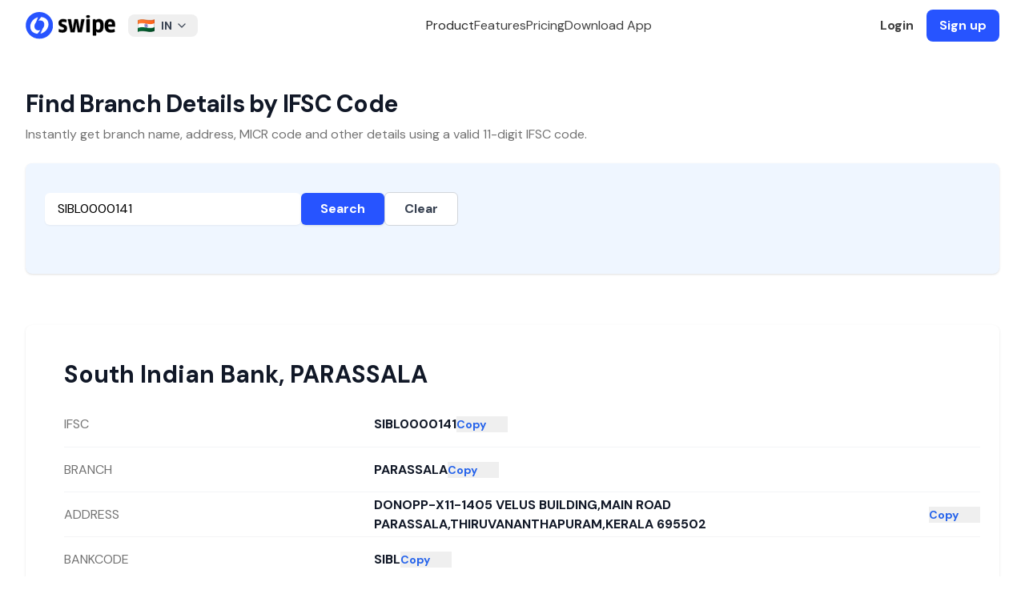

--- FILE ---
content_type: text/html; charset=utf-8
request_url: https://getswipe.in/ifsc-code/south-indian-bank/kerala/parassala/parassala/SIBL0000141
body_size: 11233
content:
<!DOCTYPE html><html lang="en"><head><meta charSet="UTF-8"/><meta charSet="utf-8"/><meta name="viewport" content="width=device-width, initial-scale=1"/><meta name="viewport" content="width=device-width, initial-scale=1"/><link rel="preload" as="image" href="https://getswipe.azureedge.net/getswipe/images/logo.svg" fetchPriority="high"/><link rel="stylesheet" href="https://getswipe.azureedge.net/getswipe/_next/static/css/5a2219a5689baaaf.css" data-precedence="next"/><link rel="preload" as="script" fetchPriority="low" href="https://getswipe.azureedge.net/getswipe/_next/static/chunks/webpack-fe681d4657152f95.js"/><script src="https://getswipe.azureedge.net/getswipe/_next/static/chunks/fd9d1056-295d0f639578fbf7.js" async=""></script><script src="https://getswipe.azureedge.net/getswipe/_next/static/chunks/7023-ed52f07edece69a4.js" async=""></script><script src="https://getswipe.azureedge.net/getswipe/_next/static/chunks/main-app-7a1cd1791758c489.js" async=""></script><script src="https://getswipe.azureedge.net/getswipe/_next/static/chunks/6648-7177cb175869037f.js" async=""></script><script src="https://getswipe.azureedge.net/getswipe/_next/static/chunks/8838-efda19d5aeef9bc0.js" async=""></script><script src="https://getswipe.azureedge.net/getswipe/_next/static/chunks/4868-8992f193d304e473.js" async=""></script><script src="https://getswipe.azureedge.net/getswipe/_next/static/chunks/4257-0e5250a5f9ee0a88.js" async=""></script><script src="https://getswipe.azureedge.net/getswipe/_next/static/chunks/794-6be2507d25c55f0c.js" async=""></script><script src="https://getswipe.azureedge.net/getswipe/_next/static/chunks/2858-c1e22ec15e76032a.js" async=""></script><script src="https://getswipe.azureedge.net/getswipe/_next/static/chunks/4871-2eaaf477450b63ff.js" async=""></script><script src="https://getswipe.azureedge.net/getswipe/_next/static/chunks/2774-7b563bda5a352e25.js" async=""></script><script src="https://getswipe.azureedge.net/getswipe/_next/static/chunks/app/layout-dd3846a89bc7946f.js" async=""></script><script src="https://getswipe.azureedge.net/getswipe/_next/static/chunks/app/error-e7a0012d81a46eb4.js" async=""></script><script src="https://getswipe.azureedge.net/getswipe/_next/static/chunks/app/not-found-d9b7d398915a01b2.js" async=""></script><script src="https://getswipe.azureedge.net/getswipe/_next/static/chunks/4740-a023e0766377a9a7.js" async=""></script><script src="https://getswipe.azureedge.net/getswipe/_next/static/chunks/app/ifsc-code/page-e2fced5089c316af.js" async=""></script><link rel="preconnect" href="https://client.crisp.chat" crossorigin="anonymous"/><link rel="preconnect" href="https://fonts.gstatic.com/s/e/notoemoji/latest/1f929/512.webp" as="image" type="image/webp"/><link rel="preconnect" href="/images/hero.webp" as="image" type="image/webp"/><link rel="preconnect" href="https://fonts.gstatic.com" crossorigin="anonymous"/><link rel="preconnect" href="https://getswipe.azureedge.net/getswipe" crossorigin=""/><title>South Indian Bank, KERALA, TRIVANDRUM, PARASSALA, SIBL0000141 | IFSC Code Details | Swipe</title><meta name="description" content="Bank Name: South Indian Bank, State: KERALA, City: TRIVANDRUM, Branch: PARASSALA, IFSC Code: SIBL0000141 | Find South Indian Bank IFSC Code, MICR Code, Branch Code, Address, and Phone Number for online transactions like NEFT, RTGS, ECS on Swipe. Simple GST Invoicing, POS Billing, Inventory for SMEs."/><meta name="keywords" content="South Indian Bank, KERALA, TRIVANDRUM, PARASSALA, SIBL0000141 | IFSC Code Details, Swipe Billing, IFSC Code, MICR Code, Branch Code, Address, and Phone Number for online transactions like NEFT, RTGS, ECS on Swipe. Simple GST Invoicing, POS Billing, Inventory for SMEs. Easy Invoice Manager, Billing software, GST Billing Software, Inventory Management software, and more."/><link rel="canonical" href="https://getswipe.in/ifsc-code/south-indian-bank/kerala/parassala/parassala/SIBL0000141"/><meta name="google-site-verification" content="67LJq2bfQVomOGDEqjRq-o7xEItNhm2xHKzdPJNljrA"/><meta name="facebook-domain-verification" content="etgvvzwi9319m1d4o2j32krp9ot6w4"/><meta property="og:title" content="South Indian Bank, KERALA, TRIVANDRUM, PARASSALA, SIBL0000141 | IFSC Code Details | Swipe"/><meta property="og:description" content="Bank Name: South Indian Bank, State: KERALA, City: TRIVANDRUM, Branch: PARASSALA, IFSC Code: SIBL0000141 | Find South Indian Bank IFSC Code, MICR Code, Branch Code, Address, and Phone Number for online transactions like NEFT, RTGS, ECS on Swipe. Simple GST Invoicing, POS Billing, Inventory for SMEs."/><meta property="og:url" content="https://getswipe.in/ifsc-code/south-indian-bank/kerala/parassala/parassala/SIBL0000141"/><meta property="og:image" content="https://getswipe.in/static/img/swipe_logo.jpeg"/><meta name="twitter:card" content="summary_large_image"/><meta name="twitter:title" content="South Indian Bank, KERALA, TRIVANDRUM, PARASSALA, SIBL0000141 | IFSC Code Details | Swipe"/><meta name="twitter:description" content="Bank Name: South Indian Bank, State: KERALA, City: TRIVANDRUM, Branch: PARASSALA, IFSC Code: SIBL0000141 | Find South Indian Bank IFSC Code, MICR Code, Branch Code, Address, and Phone Number for online transactions like NEFT, RTGS, ECS on Swipe. Simple GST Invoicing, POS Billing, Inventory for SMEs."/><meta name="twitter:image" content="https://getswipe.in/static/img/swipe_logo.jpeg"/><link rel="icon" href="/images/favicon.png"/><link rel="apple-touch-icon" href="/images/favicon.png"/><meta name="next-size-adjust"/><noscript><img alt="pixel" fetchPriority="low" loading="lazy" width="1" height="1" decoding="async" data-nimg="1" style="color:transparent;display:none" src="https://www.facebook.com/tr?id=398275045292051&amp;ev=PageView&amp;noscript=1"/></noscript><script src="https://getswipe.azureedge.net/getswipe/_next/static/chunks/polyfills-78c92fac7aa8fdd8.js" noModule=""></script></head><body class="antialiased dark:bg-black bg-white __variable_6b61d4 font-sans"><script>!function(){try{var d=document.documentElement,c=d.classList;c.remove('light','dark');var e=localStorage.getItem('theme');if('system'===e||(!e&&false)){var t='(prefers-color-scheme: dark)',m=window.matchMedia(t);if(m.media!==t||m.matches){d.style.colorScheme = 'dark';c.add('dark')}else{d.style.colorScheme = 'light';c.add('light')}}else if(e){c.add(e|| '')}else{c.add('light')}if(e==='light'||e==='dark'||!e)d.style.colorScheme=e||'light'}catch(e){}}()</script><div class="w-full fixed top-0 inset-x-0 z-50"><div class="hidden lg:block top-0 left-0 fixed w-screen"><div class="fixed top-0 left-0 w-screen z-50 transition-colors duration-300 ease-in-out backdrop-blur-lg backdrop-saturate-150"><div class="flex h-16 items-center justify-between max-w-7xl mx-auto w-full px-8"><a href="/" class="font-normal flex space-x-2 items-center text-sm mr-4  text-black py-1  relative z-20"><img alt="logo" fetchPriority="high" loading="eager" width="112" height="64" decoding="async" data-nimg="1" class="block" style="color:transparent" src="https://getswipe.azureedge.net/getswipe/images/logo.svg"/></a><div class="relative inline-block text-left"><button class="text-gray-700 focus:outline-none  rounded-lg px-3 py-1 text-center inline-flex items-center w-full justify-between" type="button"><img alt="Country Flag" loading="lazy" width="32" height="24" decoding="async" data-nimg="1" class="inline-block mr-2 h-4 w-auto" style="color:transparent" src="https://getswipe.azureedge.net/getswipe/images/flags/in.webp"/><span class="text-sm font-bold">IN</span><svg xmlns="http://www.w3.org/2000/svg" width="24" height="24" viewBox="0 0 24 24" fill="none" stroke="currentColor" stroke-width="2" stroke-linecap="round" stroke-linejoin="round" class="tabler-icon tabler-icon-chevron-down ml-1 w-4 h-4"><path d="M6 9l6 6l6 -6"></path></svg></button><div class="z-10 hidden bg-white divide-y divide-gray-100 rounded-lg shadow-md w-60 dark:bg-gray-700 absolute mt-2"><div class="px-4 py-2 rounded-t-lg bg-white dark:bg-gray-700"><p class="text-xs font-medium text-gray-500 dark:text-gray-300">Choose your region</p></div><ul class="text-sm text-gray-700 dark:text-gray-200 max-h-96 overflow-y-auto" aria-labelledby="countryDropdownButton"><li class=""><button class="block w-full text-left text-md px-4 py-2 items-center hover:bg-gray-50 dark:hover:bg-gray-600 dark:hover:text-white "><img alt="Country Flag" loading="lazy" width="20" height="20" decoding="async" data-nimg="1" class="inline-block mr-2" style="color:transparent" src="https://getswipe.azureedge.net/getswipe/images/flags/ae.webp"/><span class="text-sm ">United Arab Emirates</span></button></li><li class=""><button class="block w-full text-left text-md px-4 py-2 items-center hover:bg-gray-50 dark:hover:bg-gray-600 dark:hover:text-white "><img alt="Country Flag" loading="lazy" width="20" height="20" decoding="async" data-nimg="1" class="inline-block mr-2" style="color:transparent" src="https://getswipe.azureedge.net/getswipe/images/flags/au.webp"/><span class="text-sm ">Australia</span></button></li><li class=""><button class="block w-full text-left text-md px-4 py-2 items-center hover:bg-gray-50 dark:hover:bg-gray-600 dark:hover:text-white "><img alt="Country Flag" loading="lazy" width="20" height="20" decoding="async" data-nimg="1" class="inline-block mr-2" style="color:transparent" src="https://getswipe.azureedge.net/getswipe/images/flags/br.webp"/><span class="text-sm ">Brazil</span></button></li><li class=""><button class="block w-full text-left text-md px-4 py-2 items-center hover:bg-gray-50 dark:hover:bg-gray-600 dark:hover:text-white "><img alt="Country Flag" loading="lazy" width="20" height="20" decoding="async" data-nimg="1" class="inline-block mr-2" style="color:transparent" src="https://getswipe.azureedge.net/getswipe/images/flags/bw.webp"/><span class="text-sm ">Botswana</span></button></li><li class=""><button class="block w-full text-left text-md px-4 py-2 items-center hover:bg-gray-50 dark:hover:bg-gray-600 dark:hover:text-white "><img alt="Country Flag" loading="lazy" width="20" height="20" decoding="async" data-nimg="1" class="inline-block mr-2" style="color:transparent" src="https://getswipe.azureedge.net/getswipe/images/flags/de.webp"/><span class="text-sm ">Germany</span></button></li><li class=""><button class="block w-full text-left text-md px-4 py-2 items-center hover:bg-gray-50 dark:hover:bg-gray-600 dark:hover:text-white "><img alt="Country Flag" loading="lazy" width="20" height="20" decoding="async" data-nimg="1" class="inline-block mr-2" style="color:transparent" src="https://getswipe.azureedge.net/getswipe/images/flags/es.webp"/><span class="text-sm ">Spain</span></button></li><li class=""><button class="block w-full text-left text-md px-4 py-2 items-center hover:bg-gray-50 dark:hover:bg-gray-600 dark:hover:text-white "><img alt="Country Flag" loading="lazy" width="20" height="20" decoding="async" data-nimg="1" class="inline-block mr-2" style="color:transparent" src="https://getswipe.azureedge.net/getswipe/images/flags/fr.webp"/><span class="text-sm ">France</span></button></li><li class=""><button class="block w-full text-left text-md px-4 py-2 items-center hover:bg-gray-50 dark:hover:bg-gray-600 dark:hover:text-white "><img alt="Country Flag" loading="lazy" width="20" height="20" decoding="async" data-nimg="1" class="inline-block mr-2" style="color:transparent" src="https://getswipe.azureedge.net/getswipe/images/flags/gb.webp"/><span class="text-sm ">United Kingdom</span></button></li><li class=""><button class="block w-full text-left text-md px-4 py-2 items-center hover:bg-gray-50 dark:hover:bg-gray-600 dark:hover:text-white "><img alt="Country Flag" loading="lazy" width="20" height="20" decoding="async" data-nimg="1" class="inline-block mr-2" style="color:transparent" src="https://getswipe.azureedge.net/getswipe/images/flags/gh.webp"/><span class="text-sm ">Ghana</span></button></li><li class=""><button class="block w-full text-left text-md px-4 py-2 items-center hover:bg-gray-50 dark:hover:bg-gray-600 dark:hover:text-white bg-gray-100 dark:bg-gray-600 font-bold"><img alt="Country Flag" loading="lazy" width="20" height="20" decoding="async" data-nimg="1" class="inline-block mr-2" style="color:transparent" src="https://getswipe.azureedge.net/getswipe/images/flags/in.webp"/><span class="text-sm font-bold">India</span></button></li><li class=""><button class="block w-full text-left text-md px-4 py-2 items-center hover:bg-gray-50 dark:hover:bg-gray-600 dark:hover:text-white "><img alt="Country Flag" loading="lazy" width="20" height="20" decoding="async" data-nimg="1" class="inline-block mr-2" style="color:transparent" src="https://getswipe.azureedge.net/getswipe/images/flags/it.webp"/><span class="text-sm ">Italy</span></button></li><li class=""><button class="block w-full text-left text-md px-4 py-2 items-center hover:bg-gray-50 dark:hover:bg-gray-600 dark:hover:text-white "><img alt="Country Flag" loading="lazy" width="20" height="20" decoding="async" data-nimg="1" class="inline-block mr-2" style="color:transparent" src="https://getswipe.azureedge.net/getswipe/images/flags/jp.webp"/><span class="text-sm ">Japan</span></button></li><li class=""><button class="block w-full text-left text-md px-4 py-2 items-center hover:bg-gray-50 dark:hover:bg-gray-600 dark:hover:text-white "><img alt="Country Flag" loading="lazy" width="20" height="20" decoding="async" data-nimg="1" class="inline-block mr-2" style="color:transparent" src="https://getswipe.azureedge.net/getswipe/images/flags/ke.webp"/><span class="text-sm ">Kenya</span></button></li><li class=""><button class="block w-full text-left text-md px-4 py-2 items-center hover:bg-gray-50 dark:hover:bg-gray-600 dark:hover:text-white "><img alt="Country Flag" loading="lazy" width="20" height="20" decoding="async" data-nimg="1" class="inline-block mr-2" style="color:transparent" src="https://getswipe.azureedge.net/getswipe/images/flags/kr.webp"/><span class="text-sm ">Republic of Korea (South Korea)</span></button></li><li class=""><button class="block w-full text-left text-md px-4 py-2 items-center hover:bg-gray-50 dark:hover:bg-gray-600 dark:hover:text-white "><img alt="Country Flag" loading="lazy" width="20" height="20" decoding="async" data-nimg="1" class="inline-block mr-2" style="color:transparent" src="https://getswipe.azureedge.net/getswipe/images/flags/my.webp"/><span class="text-sm ">Malaysia</span></button></li><li class=""><button class="block w-full text-left text-md px-4 py-2 items-center hover:bg-gray-50 dark:hover:bg-gray-600 dark:hover:text-white "><img alt="Country Flag" loading="lazy" width="20" height="20" decoding="async" data-nimg="1" class="inline-block mr-2" style="color:transparent" src="https://getswipe.azureedge.net/getswipe/images/flags/ng.webp"/><span class="text-sm ">Nigeria</span></button></li><li class=""><button class="block w-full text-left text-md px-4 py-2 items-center hover:bg-gray-50 dark:hover:bg-gray-600 dark:hover:text-white "><img alt="Country Flag" loading="lazy" width="20" height="20" decoding="async" data-nimg="1" class="inline-block mr-2" style="color:transparent" src="https://getswipe.azureedge.net/getswipe/images/flags/nl.webp"/><span class="text-sm ">Netherlands</span></button></li><li class=""><button class="block w-full text-left text-md px-4 py-2 items-center hover:bg-gray-50 dark:hover:bg-gray-600 dark:hover:text-white "><img alt="Country Flag" loading="lazy" width="20" height="20" decoding="async" data-nimg="1" class="inline-block mr-2" style="color:transparent" src="https://getswipe.azureedge.net/getswipe/images/flags/om.webp"/><span class="text-sm ">Oman</span></button></li><li class=""><button class="block w-full text-left text-md px-4 py-2 items-center hover:bg-gray-50 dark:hover:bg-gray-600 dark:hover:text-white "><img alt="Country Flag" loading="lazy" width="20" height="20" decoding="async" data-nimg="1" class="inline-block mr-2" style="color:transparent" src="https://getswipe.azureedge.net/getswipe/images/flags/ph.webp"/><span class="text-sm ">Philippines</span></button></li><li class=""><button class="block w-full text-left text-md px-4 py-2 items-center hover:bg-gray-50 dark:hover:bg-gray-600 dark:hover:text-white "><img alt="Country Flag" loading="lazy" width="20" height="20" decoding="async" data-nimg="1" class="inline-block mr-2" style="color:transparent" src="https://getswipe.azureedge.net/getswipe/images/flags/qa.webp"/><span class="text-sm ">Qatar</span></button></li><li class=""><button class="block w-full text-left text-md px-4 py-2 items-center hover:bg-gray-50 dark:hover:bg-gray-600 dark:hover:text-white "><img alt="Country Flag" loading="lazy" width="20" height="20" decoding="async" data-nimg="1" class="inline-block mr-2" style="color:transparent" src="https://getswipe.azureedge.net/getswipe/images/flags/rw.webp"/><span class="text-sm ">Rwanda</span></button></li><li class=""><button class="block w-full text-left text-md px-4 py-2 items-center hover:bg-gray-50 dark:hover:bg-gray-600 dark:hover:text-white "><img alt="Country Flag" loading="lazy" width="20" height="20" decoding="async" data-nimg="1" class="inline-block mr-2" style="color:transparent" src="https://getswipe.azureedge.net/getswipe/images/flags/sa.webp"/><span class="text-sm ">Saudi Arabia</span></button></li><li class=""><button class="block w-full text-left text-md px-4 py-2 items-center hover:bg-gray-50 dark:hover:bg-gray-600 dark:hover:text-white "><img alt="Country Flag" loading="lazy" width="20" height="20" decoding="async" data-nimg="1" class="inline-block mr-2" style="color:transparent" src="https://getswipe.azureedge.net/getswipe/images/flags/sg.webp"/><span class="text-sm ">Singapore</span></button></li><li class=""><button class="block w-full text-left text-md px-4 py-2 items-center hover:bg-gray-50 dark:hover:bg-gray-600 dark:hover:text-white "><img alt="Country Flag" loading="lazy" width="20" height="20" decoding="async" data-nimg="1" class="inline-block mr-2" style="color:transparent" src="https://getswipe.azureedge.net/getswipe/images/flags/us.webp"/><span class="text-sm ">United States</span></button></li><li class=""><button class="block w-full text-left text-md px-4 py-2 items-center hover:bg-gray-50 dark:hover:bg-gray-600 dark:hover:text-white "><img alt="Country Flag" loading="lazy" width="20" height="20" decoding="async" data-nimg="1" class="inline-block mr-2" style="color:transparent" src="https://getswipe.azureedge.net/getswipe/images/flags/za.webp"/><span class="text-sm ">South Africa</span></button></li></ul></div></div><div class="flex items-center justify-center gap-10 flex-1 text-base"><span class="text-neutral-800 dark:text-neutral-200 cursor-pointer font-medium">Product</span><a href="/#features" class="text-neutral-700 dark:text-neutral-300 hover:text-black dark:hover:text-white font-medium">Features</a><a href="/pricing" class="text-neutral-700 dark:text-neutral-300 hover:text-black dark:hover:text-white font-medium">Pricing</a><a href="/download" class="text-neutral-700 dark:text-neutral-300 hover:text-black dark:hover:text-white font-medium">Download App</a></div><div class="flex items-center space-x-4"><a href="https://app.getswipe.in/auth/login?country_code=IN" target="_blank" rel="noopener noreferrer" class="text-neutral-700 font-bold dark:text-neutral-300 hover:text-black dark:hover:text-white">Login</a><a href="https://app.getswipe.in/auth/login?country_code=IN" rel="noopener noreferrer" target="_blank" class="bg-primary text-white px-4 py-2 font-bold rounded-lg hover:bg-blue-700 transition-colors duration-200">Sign up</a></div></div></div></div><div class="flex relative flex-col lg:hidden w-full justify-between items-center bg-white max-w-[calc(100vw-2rem)] mx-auto px-0 py-2 z-50"><div class="flex flex-row justify-between items-center w-full"><a href="/" class="font-normal flex space-x-2 items-center text-sm mr-4  text-black py-1  relative z-20"><img alt="logo" fetchPriority="high" loading="eager" width="112" height="64" decoding="async" data-nimg="1" class="block" style="color:transparent" src="https://getswipe.azureedge.net/getswipe/images/logo.svg"/></a><svg xmlns="http://www.w3.org/2000/svg" width="24" height="24" viewBox="0 0 24 24" fill="none" stroke="currentColor" stroke-width="2" stroke-linecap="round" stroke-linejoin="round" class="tabler-icon tabler-icon-menu-2 text-black dark:text-white cursor-pointer"><path d="M4 6l16 0"></path><path d="M4 12l16 0"></path><path d="M4 18l16 0"></path></svg></div></div></div><div class="pt-16"><main><div class="mx-auto max-w-7xl sm:px-6 lg:px-8"><div class="pt-12"><h1 class="text-3xl font-bold tracking-tight text-gray-900">Find Branch Details by IFSC Code</h1><p class="mt-2 text-base text-neutral-500">Instantly get branch name, address, MICR code and other details using a valid 11-digit IFSC code.</p></div><div class="bg-blue-50 shadow sm:rounded-lg mt-6"><div class="px-4 py-5 sm:p-6"><form class="mt-3 sm:flex sm:items-center gap-4"><input id="ifsc" type="text" class="block w-full sm:max-w-xs rounded-md border-gray-300 shadow-sm text-black focus:ring-indigo-500 focus:border-indigo-500 px-4 py-2" placeholder="e.g. HDFC0001234" inputMode="text" autoCapitalize="characters" value="SIBL0000141"/><button type="submit" class="bg-[#2754ff] hover:bg-blue-800 text-white px-6 py-2 rounded-md font-semibold shadow transition">Search</button><button type="button" class="border border-gray-300 px-6 py-2 rounded-md font-semibold text-gray-700 bg-white hover:bg-gray-100">Clear</button></form><div class="min-h-[24px] mt-3"></div></div></div><div class="bg-white sm:rounded-lg mt-16 mb-6 shadow relative"><div class="px-4 py-5 sm:p-6 h-[560px] overflow-y-auto relative"><div class="absolute inset-0 px-4 sm:px-6 py-5 transition-opacity duration-200 opacity-0 pointer-events-none"><div class="h-9 bg-gray-200 rounded w-1/2 mb-6"></div><div class="space-y-0"><div class="grid sm:grid-cols-3 gap-4 items-center border-b border-gray-100" style="min-height:56px"><div class="h-4 bg-gray-100 rounded w-24"></div><div class="col-span-2 flex items-center gap-2"><div class="h-4 bg-gray-200 rounded w-full"></div><div class="h-4 bg-gray-200 rounded w-16 shrink-0"></div></div></div><div class="grid sm:grid-cols-3 gap-4 items-center border-b border-gray-100" style="min-height:56px"><div class="h-4 bg-gray-100 rounded w-24"></div><div class="col-span-2 flex items-center gap-2"><div class="h-4 bg-gray-200 rounded w-full"></div><div class="h-4 bg-gray-200 rounded w-16 shrink-0"></div></div></div><div class="grid sm:grid-cols-3 gap-4 items-center border-b border-gray-100" style="min-height:56px"><div class="h-4 bg-gray-100 rounded w-24"></div><div class="col-span-2 flex items-center gap-2"><div class="h-4 bg-gray-200 rounded w-full"></div><div class="h-4 bg-gray-200 rounded w-16 shrink-0"></div></div></div><div class="grid sm:grid-cols-3 gap-4 items-center border-b border-gray-100" style="min-height:56px"><div class="h-4 bg-gray-100 rounded w-24"></div><div class="col-span-2 flex items-center gap-2"><div class="h-4 bg-gray-200 rounded w-full"></div><div class="h-4 bg-gray-200 rounded w-16 shrink-0"></div></div></div><div class="grid sm:grid-cols-3 gap-4 items-center border-b border-gray-100" style="min-height:56px"><div class="h-4 bg-gray-100 rounded w-24"></div><div class="col-span-2 flex items-center gap-2"><div class="h-4 bg-gray-200 rounded w-full"></div><div class="h-4 bg-gray-200 rounded w-16 shrink-0"></div></div></div><div class="grid sm:grid-cols-3 gap-4 items-center border-b border-gray-100" style="min-height:56px"><div class="h-4 bg-gray-100 rounded w-24"></div><div class="col-span-2 flex items-center gap-2"><div class="h-4 bg-gray-200 rounded w-full"></div><div class="h-4 bg-gray-200 rounded w-16 shrink-0"></div></div></div><div class="grid sm:grid-cols-3 gap-4 items-center border-b border-gray-100" style="min-height:56px"><div class="h-4 bg-gray-100 rounded w-24"></div><div class="col-span-2 flex items-center gap-2"><div class="h-4 bg-gray-200 rounded w-full"></div><div class="h-4 bg-gray-200 rounded w-16 shrink-0"></div></div></div><div class="grid sm:grid-cols-3 gap-4 items-center border-b border-gray-100" style="min-height:56px"><div class="h-4 bg-gray-100 rounded w-24"></div><div class="col-span-2 flex items-center gap-2"><div class="h-4 bg-gray-200 rounded w-full"></div><div class="h-4 bg-gray-200 rounded w-16 shrink-0"></div></div></div></div></div><div class="absolute inset-0 px-4 sm:px-6 py-5 transition-opacity duration-200 opacity-100"><div class="w-full"><h3 class="text-3xl font-bold text-gray-900 mb-4 leading-9">South Indian Bank<!-- -->, <!-- -->PARASSALA</h3><dl class="divide-y divide-gray-100"><div class="grid sm:grid-cols-3 sm:gap-4" style="min-height:56px"><dt class="text-base text-neutral-500 self-center">IFSC</dt><dd class="sm:col-span-2 flex items-center gap-2 font-bold text-gray-900"><span class="break-words">SIBL0000141</span><button class="text-sm text-blue-600 hover:underline w-16 text-left shrink-0">Copy</button></dd></div><div class="grid sm:grid-cols-3 sm:gap-4" style="min-height:56px"><dt class="text-base text-neutral-500 self-center">BRANCH</dt><dd class="sm:col-span-2 flex items-center gap-2 font-bold text-gray-900"><span class="break-words">PARASSALA</span><button class="text-sm text-blue-600 hover:underline w-16 text-left shrink-0">Copy</button></dd></div><div class="grid sm:grid-cols-3 sm:gap-4" style="min-height:56px"><dt class="text-base text-neutral-500 self-center">ADDRESS</dt><dd class="sm:col-span-2 flex items-center gap-2 font-bold text-gray-900"><span class="break-words">DONOPP-X11-1405 VELUS BUILDING,MAIN ROAD PARASSALA,THIRUVANANTHAPURAM,KERALA 695502</span><button class="text-sm text-blue-600 hover:underline w-16 text-left shrink-0">Copy</button></dd></div><div class="grid sm:grid-cols-3 sm:gap-4" style="min-height:56px"><dt class="text-base text-neutral-500 self-center">BANKCODE</dt><dd class="sm:col-span-2 flex items-center gap-2 font-bold text-gray-900"><span class="break-words">SIBL</span><button class="text-sm text-blue-600 hover:underline w-16 text-left shrink-0">Copy</button></dd></div><div class="grid sm:grid-cols-3 sm:gap-4" style="min-height:56px"><dt class="text-base text-neutral-500 self-center">MICR</dt><dd class="sm:col-span-2 flex items-center gap-2 font-bold text-gray-900"><span class="break-words">695059302</span><button class="text-sm text-blue-600 hover:underline w-16 text-left shrink-0">Copy</button></dd></div><div class="grid sm:grid-cols-3 sm:gap-4" style="min-height:56px"><dt class="text-base text-neutral-500 self-center">DISTRICT</dt><dd class="sm:col-span-2 flex items-center gap-2 font-bold text-gray-900"><span class="break-words">PARASSALA</span><button class="text-sm text-blue-600 hover:underline w-16 text-left shrink-0">Copy</button></dd></div><div class="grid sm:grid-cols-3 sm:gap-4" style="min-height:56px"><dt class="text-base text-neutral-500 self-center">CITY</dt><dd class="sm:col-span-2 flex items-center gap-2 font-bold text-gray-900"><span class="break-words">TRIVANDRUM</span><button class="text-sm text-blue-600 hover:underline w-16 text-left shrink-0">Copy</button></dd></div><div class="grid sm:grid-cols-3 sm:gap-4" style="min-height:56px"><dt class="text-base text-neutral-500 self-center">STATE</dt><dd class="sm:col-span-2 flex items-center gap-2 font-bold text-gray-900"><span class="break-words">KERALA</span><button class="text-sm text-blue-600 hover:underline w-16 text-left shrink-0">Copy</button></dd></div></dl></div></div></div></div><div class="bg-white py-8 lg:py-16 px-6 lg:px-8"><div class="mx-auto max-w-3xl text-base leading-7 text-gray-700"><p class="text-base font-semibold leading-7 text-indigo-600">Definition</p><h2 class="mt-2 text-3xl font-bold tracking-tight text-gray-900 sm:text-4xl">What is IFSC Code</h2><p class="mt-6">IFSC stands for Indian Financial System Code. It is a unique 11-character code assigned by the Reserve Bank of India (RBI) to identify every bank branch participating in the NEFT system in India.</p><p class="mt-6">The IFSC code is made up of three parts:</p><ul class="mt-8 space-y-8 text-gray-600"><li class="flex items-center gap-x-3"><svg xmlns="http://www.w3.org/2000/svg" width="24" height="24" viewBox="0 0 24 24" fill="currentColor" stroke="none" class="tabler-icon tabler-icon-circle-filled text-neutral-500 w-3 h-3"><path d="M7 3.34a10 10 0 1 1 -4.995 8.984l-.005 -.324l.005 -.324a10 10 0 0 1 4.995 -8.336z"></path></svg><span><strong>The first four characters</strong> represent the bank code.</span></li><li class="flex items-center gap-x-3"><svg xmlns="http://www.w3.org/2000/svg" width="24" height="24" viewBox="0 0 24 24" fill="currentColor" stroke="none" class="tabler-icon tabler-icon-circle-filled text-neutral-500 w-3 h-3"><path d="M7 3.34a10 10 0 1 1 -4.995 8.984l-.005 -.324l.005 -.324a10 10 0 0 1 4.995 -8.336z"></path></svg><span><strong>The fifth character</strong> is always zero, reserved for future use.</span></li><li class="flex items-center gap-x-3"><svg xmlns="http://www.w3.org/2000/svg" width="24" height="24" viewBox="0 0 24 24" fill="currentColor" stroke="none" class="tabler-icon tabler-icon-circle-filled text-neutral-500 w-3 h-3"><path d="M7 3.34a10 10 0 1 1 -4.995 8.984l-.005 -.324l.005 -.324a10 10 0 0 1 4.995 -8.336z"></path></svg><span><strong>The last six characters</strong> represent the branch code.</span></li></ul><p class="mt-8">For example, SBIN0000300 is the IFSC for SBI’s Mumbai Fort branch. IFSC codes are used in NEFT, RTGS, IMPS and other electronic transfers.</p></div></div></div></main></div><div class="border-t border-neutral-100 dark:border-white/[0.1] px-8 pt-16 bg-white dark:bg-neutral-950 w-full relative overflow-hidden"><div class="max-w-7xl mx-auto text-sm text-neutral-500 grid grid-cols-1 lg:grid-cols-[300px_1fr] gap-10 md:px-8"><div class="flex flex-col gap-3 w-full"><div><a href="/" class="font-normal flex space-x-2 items-center text-sm mr-4  text-black py-1  relative z-20"><img alt="logo" fetchPriority="high" loading="eager" width="112" height="64" decoding="async" data-nimg="1" class="block" style="color:transparent" src="https://getswipe.azureedge.net/getswipe/images/logo.svg"/></a></div><div><div class="flex items-center space-x-1"><a href="https://www.instagram.com/swipebilling" target="_blank" rel="noopener noreferrer" class="p-2 rounded-lg hover:bg-gray-100 transition"><span class="sr-only">Instagram</span><img alt="Swipe Instagram page" loading="lazy" width="24" height="24" decoding="async" data-nimg="1" class="w-5 h-5" style="color:transparent" src="https://getswipe.azureedge.net/getswipe/images/socials/instagram.svg"/></a><a href="https://www.youtube.com/@swipebilling" target="_blank" rel="noopener noreferrer" class="p-2 rounded-lg hover:bg-gray-100 transition"><span class="sr-only">YouTube</span><img alt="Swipe YouTube channel" loading="lazy" width="24" height="24" decoding="async" data-nimg="1" class="h-5 w-5" style="color:transparent" src="https://getswipe.azureedge.net/getswipe/images/socials/youtube.svg"/></a><a href="https://www.linkedin.com/company/swipebilling" target="_blank" rel="noopener noreferrer" class="p-2 rounded-lg hover:bg-gray-100 transition"><span class="sr-only">LinkedIn</span><img alt="Swipe LinkedIn Company page" loading="lazy" width="24" height="24" decoding="async" data-nimg="1" class="w-5 h-5" style="color:transparent" src="https://getswipe.azureedge.net/getswipe/images/socials/linkedin.svg"/></a><a href="https://twitter.com/swipebilling" target="_blank" rel="noopener noreferrer" class="p-2 rounded-lg hover:bg-gray-100 transition"><span class="sr-only">Twitter</span><img alt="Swipe X or Twitter handle" loading="lazy" width="24" height="24" decoding="async" data-nimg="1" class="w-5 h-5" style="color:transparent" src="https://getswipe.azureedge.net/getswipe/images/socials/x-twitter.svg"/></a><a href="https://www.facebook.com/swipebilling" target="_blank" rel="noopener noreferrer" class="p-2 rounded-lg hover:bg-gray-100 transition"><span class="sr-only">Facebook</span><img alt="Swipe Facebook page" loading="lazy" width="24" height="24" decoding="async" data-nimg="1" class="w-5 h-5" style="color:transparent" src="https://getswipe.azureedge.net/getswipe/images/socials/facebook.svg"/></a></div></div></div><div class="grid grid-cols-[repeat(2,auto)] sm:grid-cols-[repeat(3,auto)] lg:grid-cols-[repeat(5,auto)] w-full gap-6"><div class="flex flex-col space-y-4 w-max"><p class="text-neutral-600 dark:text-neutral-300 font-bold">Quick Links</p><ul class="text-neutral-600 text-base  dark:text-neutral-300 space-y-2"><li><a class="hover:text-black dark:hover:text-white transition-colors whitespace-nowrap inline-block" href="/" target="_self">Home</a></li><li><a class="hover:text-black dark:hover:text-white transition-colors whitespace-nowrap inline-block" href="#features" target="_self">Features</a></li><li><a class="hover:text-black dark:hover:text-white transition-colors whitespace-nowrap inline-block" href="/pricing" target="_self">Pricing</a></li><li><a class="hover:text-black dark:hover:text-white transition-colors whitespace-nowrap inline-block" href="#invoiceFormats" target="_self">Invoice Formats</a></li><li><a class="hover:text-black dark:hover:text-white transition-colors whitespace-nowrap inline-block" href="https://www.youtube.com/@swipebilling" target="_blank" rel="noopener noreferrer">Tutorials</a></li></ul></div><div class="flex flex-col space-y-4 w-max"><p class="text-neutral-600 dark:text-neutral-300 font-bold">Features</p><ul class="text-neutral-600 text-base  dark:text-neutral-300 space-y-2"><li><a class="hover:text-black dark:hover:text-white transition-colors whitespace-nowrap inline-block" href="/einvoice" target="_self">Einvoices</a></li><li><a class="hover:text-black dark:hover:text-white transition-colors whitespace-nowrap inline-block" href="/ewaybill" target="_self">Ewaybills</a></li><li><a class="hover:text-black dark:hover:text-white transition-colors whitespace-nowrap inline-block" href="/ai" target="_self">Swipe AI</a></li><li><a class="hover:text-black dark:hover:text-white transition-colors whitespace-nowrap inline-block" href="/onlinestore" target="_self">Online Store</a></li><li><a class="hover:text-black dark:hover:text-white transition-colors whitespace-nowrap inline-block" href="/integrations" target="_self">Integrations</a></li></ul></div><div class="flex flex-col space-y-4 w-max"><p class="text-neutral-600 dark:text-neutral-300 font-bold">Register</p><ul class="text-neutral-600 text-base  dark:text-neutral-300 space-y-2"><li><a class="hover:text-black dark:hover:text-white transition-colors whitespace-nowrap inline-block" href="https://app.getswipe.in/auth/login?country_code=IN" target="_blank" rel="noopener noreferrer">Get Started</a></li><li><a class="hover:text-black dark:hover:text-white transition-colors whitespace-nowrap inline-block" href="https://app.getswipe.in/auth/login?country_code=IN" target="_blank" rel="noopener noreferrer">Login</a></li><li><a class="hover:text-black dark:hover:text-white transition-colors whitespace-nowrap inline-block" href="/contact" target="_self">Contact Us</a></li></ul></div><div class="flex flex-col space-y-4 w-max"><p class="text-neutral-600 dark:text-neutral-300 font-bold">Legal</p><ul class="text-neutral-600 text-base  dark:text-neutral-300 space-y-2"><li><a class="hover:text-black dark:hover:text-white transition-colors whitespace-nowrap inline-block" href="/policy" target="_self">Privacy Policy</a></li><li><a class="hover:text-black dark:hover:text-white transition-colors whitespace-nowrap inline-block" href="/refund" target="_self">Refund Policy</a></li><li><a class="hover:text-black dark:hover:text-white transition-colors whitespace-nowrap inline-block" href="/terms" target="_self">Terms of Service</a></li><li><a class="hover:text-black dark:hover:text-white transition-colors whitespace-nowrap inline-block" href="/referral" target="_self">Refer your friends</a></li></ul></div><div class="flex flex-col space-y-4 w-max"><p class="text-neutral-600 dark:text-neutral-300 font-bold">Explore</p><ul class="text-neutral-600 text-base  dark:text-neutral-300 space-y-2"><li><a class="hover:text-black dark:hover:text-white transition-colors whitespace-nowrap inline-block" href="/blog" target="_self">Blog</a></li><li><a class="hover:text-black dark:hover:text-white transition-colors whitespace-nowrap inline-block" href="https://community.getswipe.in/" target="_blank" rel="noopener noreferrer">Join Community 🤝</a></li><li><a class="hover:text-black dark:hover:text-white transition-colors whitespace-nowrap inline-block" href="https://getswipe.in/product-updates" target="_blank" rel="noopener noreferrer">Product Updates</a></li><li><a class="hover:text-black dark:hover:text-white transition-colors whitespace-nowrap inline-block" href="https://developers.getswipe.in" target="_blank" rel="noopener noreferrer">Developers 👨🏼‍💻</a></li><li><a class="hover:text-black dark:hover:text-white transition-colors whitespace-nowrap inline-block" href="/startups" target="_blank" rel="noopener noreferrer">Swipe for Startups 🤝</a></li><li><a class="hover:text-black dark:hover:text-white transition-colors whitespace-nowrap inline-block" href="/accountants" target="_blank" rel="noopener noreferrer">Swipe for Accountants ‍💼</a></li><li><a class="hover:text-black dark:hover:text-white transition-colors whitespace-nowrap inline-block" href="/tools" target="_self">Tools</a></li><li><a class="hover:text-black dark:hover:text-white transition-colors whitespace-nowrap inline-block" href="https://forms.gle/ypGovh5Uji75TEG77" target="_blank" rel="noopener noreferrer">We&#x27;re hiring 🚀</a></li></ul></div></div></div><div class="max-w-7xl mx-auto my-10 px-8 flex flex-col sm:flex-row sm:items-center sm:justify-between gap-6 text-sm text-neutral-500"><div class="relative inline-block text-left"><button class="text-gray-700 focus:outline-none  rounded-lg px-3 py-1 text-center inline-flex items-center w-full justify-between" type="button"><img alt="Country Flag" loading="lazy" width="32" height="24" decoding="async" data-nimg="1" class="inline-block mr-2 h-4 w-auto" style="color:transparent" src="https://getswipe.azureedge.net/getswipe/images/flags/in.webp"/><span class="text-sm font-bold">IN</span><svg xmlns="http://www.w3.org/2000/svg" width="24" height="24" viewBox="0 0 24 24" fill="none" stroke="currentColor" stroke-width="2" stroke-linecap="round" stroke-linejoin="round" class="tabler-icon tabler-icon-chevron-down ml-1 w-4 h-4"><path d="M6 9l6 6l6 -6"></path></svg></button><div class="z-10 hidden bg-white divide-y divide-gray-100 rounded-lg shadow-md w-60 dark:bg-gray-700 absolute mt-2"><div class="px-4 py-2 rounded-t-lg bg-white dark:bg-gray-700"><p class="text-xs font-medium text-gray-500 dark:text-gray-300">Choose your region</p></div><ul class="text-sm text-gray-700 dark:text-gray-200 max-h-96 overflow-y-auto" aria-labelledby="countryDropdownButton"><li class=""><button class="block w-full text-left text-md px-4 py-2 items-center hover:bg-gray-50 dark:hover:bg-gray-600 dark:hover:text-white "><img alt="Country Flag" loading="lazy" width="20" height="20" decoding="async" data-nimg="1" class="inline-block mr-2" style="color:transparent" src="https://getswipe.azureedge.net/getswipe/images/flags/ae.webp"/><span class="text-sm ">United Arab Emirates</span></button></li><li class=""><button class="block w-full text-left text-md px-4 py-2 items-center hover:bg-gray-50 dark:hover:bg-gray-600 dark:hover:text-white "><img alt="Country Flag" loading="lazy" width="20" height="20" decoding="async" data-nimg="1" class="inline-block mr-2" style="color:transparent" src="https://getswipe.azureedge.net/getswipe/images/flags/au.webp"/><span class="text-sm ">Australia</span></button></li><li class=""><button class="block w-full text-left text-md px-4 py-2 items-center hover:bg-gray-50 dark:hover:bg-gray-600 dark:hover:text-white "><img alt="Country Flag" loading="lazy" width="20" height="20" decoding="async" data-nimg="1" class="inline-block mr-2" style="color:transparent" src="https://getswipe.azureedge.net/getswipe/images/flags/br.webp"/><span class="text-sm ">Brazil</span></button></li><li class=""><button class="block w-full text-left text-md px-4 py-2 items-center hover:bg-gray-50 dark:hover:bg-gray-600 dark:hover:text-white "><img alt="Country Flag" loading="lazy" width="20" height="20" decoding="async" data-nimg="1" class="inline-block mr-2" style="color:transparent" src="https://getswipe.azureedge.net/getswipe/images/flags/bw.webp"/><span class="text-sm ">Botswana</span></button></li><li class=""><button class="block w-full text-left text-md px-4 py-2 items-center hover:bg-gray-50 dark:hover:bg-gray-600 dark:hover:text-white "><img alt="Country Flag" loading="lazy" width="20" height="20" decoding="async" data-nimg="1" class="inline-block mr-2" style="color:transparent" src="https://getswipe.azureedge.net/getswipe/images/flags/de.webp"/><span class="text-sm ">Germany</span></button></li><li class=""><button class="block w-full text-left text-md px-4 py-2 items-center hover:bg-gray-50 dark:hover:bg-gray-600 dark:hover:text-white "><img alt="Country Flag" loading="lazy" width="20" height="20" decoding="async" data-nimg="1" class="inline-block mr-2" style="color:transparent" src="https://getswipe.azureedge.net/getswipe/images/flags/es.webp"/><span class="text-sm ">Spain</span></button></li><li class=""><button class="block w-full text-left text-md px-4 py-2 items-center hover:bg-gray-50 dark:hover:bg-gray-600 dark:hover:text-white "><img alt="Country Flag" loading="lazy" width="20" height="20" decoding="async" data-nimg="1" class="inline-block mr-2" style="color:transparent" src="https://getswipe.azureedge.net/getswipe/images/flags/fr.webp"/><span class="text-sm ">France</span></button></li><li class=""><button class="block w-full text-left text-md px-4 py-2 items-center hover:bg-gray-50 dark:hover:bg-gray-600 dark:hover:text-white "><img alt="Country Flag" loading="lazy" width="20" height="20" decoding="async" data-nimg="1" class="inline-block mr-2" style="color:transparent" src="https://getswipe.azureedge.net/getswipe/images/flags/gb.webp"/><span class="text-sm ">United Kingdom</span></button></li><li class=""><button class="block w-full text-left text-md px-4 py-2 items-center hover:bg-gray-50 dark:hover:bg-gray-600 dark:hover:text-white "><img alt="Country Flag" loading="lazy" width="20" height="20" decoding="async" data-nimg="1" class="inline-block mr-2" style="color:transparent" src="https://getswipe.azureedge.net/getswipe/images/flags/gh.webp"/><span class="text-sm ">Ghana</span></button></li><li class=""><button class="block w-full text-left text-md px-4 py-2 items-center hover:bg-gray-50 dark:hover:bg-gray-600 dark:hover:text-white bg-gray-100 dark:bg-gray-600 font-bold"><img alt="Country Flag" loading="lazy" width="20" height="20" decoding="async" data-nimg="1" class="inline-block mr-2" style="color:transparent" src="https://getswipe.azureedge.net/getswipe/images/flags/in.webp"/><span class="text-sm font-bold">India</span></button></li><li class=""><button class="block w-full text-left text-md px-4 py-2 items-center hover:bg-gray-50 dark:hover:bg-gray-600 dark:hover:text-white "><img alt="Country Flag" loading="lazy" width="20" height="20" decoding="async" data-nimg="1" class="inline-block mr-2" style="color:transparent" src="https://getswipe.azureedge.net/getswipe/images/flags/it.webp"/><span class="text-sm ">Italy</span></button></li><li class=""><button class="block w-full text-left text-md px-4 py-2 items-center hover:bg-gray-50 dark:hover:bg-gray-600 dark:hover:text-white "><img alt="Country Flag" loading="lazy" width="20" height="20" decoding="async" data-nimg="1" class="inline-block mr-2" style="color:transparent" src="https://getswipe.azureedge.net/getswipe/images/flags/jp.webp"/><span class="text-sm ">Japan</span></button></li><li class=""><button class="block w-full text-left text-md px-4 py-2 items-center hover:bg-gray-50 dark:hover:bg-gray-600 dark:hover:text-white "><img alt="Country Flag" loading="lazy" width="20" height="20" decoding="async" data-nimg="1" class="inline-block mr-2" style="color:transparent" src="https://getswipe.azureedge.net/getswipe/images/flags/ke.webp"/><span class="text-sm ">Kenya</span></button></li><li class=""><button class="block w-full text-left text-md px-4 py-2 items-center hover:bg-gray-50 dark:hover:bg-gray-600 dark:hover:text-white "><img alt="Country Flag" loading="lazy" width="20" height="20" decoding="async" data-nimg="1" class="inline-block mr-2" style="color:transparent" src="https://getswipe.azureedge.net/getswipe/images/flags/kr.webp"/><span class="text-sm ">Republic of Korea (South Korea)</span></button></li><li class=""><button class="block w-full text-left text-md px-4 py-2 items-center hover:bg-gray-50 dark:hover:bg-gray-600 dark:hover:text-white "><img alt="Country Flag" loading="lazy" width="20" height="20" decoding="async" data-nimg="1" class="inline-block mr-2" style="color:transparent" src="https://getswipe.azureedge.net/getswipe/images/flags/my.webp"/><span class="text-sm ">Malaysia</span></button></li><li class=""><button class="block w-full text-left text-md px-4 py-2 items-center hover:bg-gray-50 dark:hover:bg-gray-600 dark:hover:text-white "><img alt="Country Flag" loading="lazy" width="20" height="20" decoding="async" data-nimg="1" class="inline-block mr-2" style="color:transparent" src="https://getswipe.azureedge.net/getswipe/images/flags/ng.webp"/><span class="text-sm ">Nigeria</span></button></li><li class=""><button class="block w-full text-left text-md px-4 py-2 items-center hover:bg-gray-50 dark:hover:bg-gray-600 dark:hover:text-white "><img alt="Country Flag" loading="lazy" width="20" height="20" decoding="async" data-nimg="1" class="inline-block mr-2" style="color:transparent" src="https://getswipe.azureedge.net/getswipe/images/flags/nl.webp"/><span class="text-sm ">Netherlands</span></button></li><li class=""><button class="block w-full text-left text-md px-4 py-2 items-center hover:bg-gray-50 dark:hover:bg-gray-600 dark:hover:text-white "><img alt="Country Flag" loading="lazy" width="20" height="20" decoding="async" data-nimg="1" class="inline-block mr-2" style="color:transparent" src="https://getswipe.azureedge.net/getswipe/images/flags/om.webp"/><span class="text-sm ">Oman</span></button></li><li class=""><button class="block w-full text-left text-md px-4 py-2 items-center hover:bg-gray-50 dark:hover:bg-gray-600 dark:hover:text-white "><img alt="Country Flag" loading="lazy" width="20" height="20" decoding="async" data-nimg="1" class="inline-block mr-2" style="color:transparent" src="https://getswipe.azureedge.net/getswipe/images/flags/ph.webp"/><span class="text-sm ">Philippines</span></button></li><li class=""><button class="block w-full text-left text-md px-4 py-2 items-center hover:bg-gray-50 dark:hover:bg-gray-600 dark:hover:text-white "><img alt="Country Flag" loading="lazy" width="20" height="20" decoding="async" data-nimg="1" class="inline-block mr-2" style="color:transparent" src="https://getswipe.azureedge.net/getswipe/images/flags/qa.webp"/><span class="text-sm ">Qatar</span></button></li><li class=""><button class="block w-full text-left text-md px-4 py-2 items-center hover:bg-gray-50 dark:hover:bg-gray-600 dark:hover:text-white "><img alt="Country Flag" loading="lazy" width="20" height="20" decoding="async" data-nimg="1" class="inline-block mr-2" style="color:transparent" src="https://getswipe.azureedge.net/getswipe/images/flags/rw.webp"/><span class="text-sm ">Rwanda</span></button></li><li class=""><button class="block w-full text-left text-md px-4 py-2 items-center hover:bg-gray-50 dark:hover:bg-gray-600 dark:hover:text-white "><img alt="Country Flag" loading="lazy" width="20" height="20" decoding="async" data-nimg="1" class="inline-block mr-2" style="color:transparent" src="https://getswipe.azureedge.net/getswipe/images/flags/sa.webp"/><span class="text-sm ">Saudi Arabia</span></button></li><li class=""><button class="block w-full text-left text-md px-4 py-2 items-center hover:bg-gray-50 dark:hover:bg-gray-600 dark:hover:text-white "><img alt="Country Flag" loading="lazy" width="20" height="20" decoding="async" data-nimg="1" class="inline-block mr-2" style="color:transparent" src="https://getswipe.azureedge.net/getswipe/images/flags/sg.webp"/><span class="text-sm ">Singapore</span></button></li><li class=""><button class="block w-full text-left text-md px-4 py-2 items-center hover:bg-gray-50 dark:hover:bg-gray-600 dark:hover:text-white "><img alt="Country Flag" loading="lazy" width="20" height="20" decoding="async" data-nimg="1" class="inline-block mr-2" style="color:transparent" src="https://getswipe.azureedge.net/getswipe/images/flags/us.webp"/><span class="text-sm ">United States</span></button></li><li class=""><button class="block w-full text-left text-md px-4 py-2 items-center hover:bg-gray-50 dark:hover:bg-gray-600 dark:hover:text-white "><img alt="Country Flag" loading="lazy" width="20" height="20" decoding="async" data-nimg="1" class="inline-block mr-2" style="color:transparent" src="https://getswipe.azureedge.net/getswipe/images/flags/za.webp"/><span class="text-sm ">South Africa</span></button></li></ul></div></div><div class="space-y-1"><p>©2025 Nextspeed Technologies. All rights reserved.</p></div></div></div><script src="https://getswipe.azureedge.net/getswipe/_next/static/chunks/webpack-fe681d4657152f95.js" async=""></script><script>(self.__next_f=self.__next_f||[]).push([0]);self.__next_f.push([2,null])</script><script>self.__next_f.push([1,"1:HL[\"https://getswipe.azureedge.net/getswipe/_next/static/media/13971731025ec697-s.p.woff2\",\"font\",{\"crossOrigin\":\"\",\"type\":\"font/woff2\"}]\n2:HL[\"https://getswipe.azureedge.net/getswipe/_next/static/css/5a2219a5689baaaf.css\",\"style\"]\n"])</script><script>self.__next_f.push([1,"3:I[5751,[],\"\"]\n6:I[9275,[],\"\"]\n8:I[1343,[],\"\"]\n9:I[4080,[\"6648\",\"static/chunks/6648-7177cb175869037f.js\",\"8838\",\"static/chunks/8838-efda19d5aeef9bc0.js\",\"4868\",\"static/chunks/4868-8992f193d304e473.js\",\"4257\",\"static/chunks/4257-0e5250a5f9ee0a88.js\",\"794\",\"static/chunks/794-6be2507d25c55f0c.js\",\"2858\",\"static/chunks/2858-c1e22ec15e76032a.js\",\"4871\",\"static/chunks/4871-2eaaf477450b63ff.js\",\"2774\",\"static/chunks/2774-7b563bda5a352e25.js\",\"3185\",\"static/chunks/app/layout-dd3846a89bc7946f.js\"],\"\"]\na:I[8173,[\"6648\",\"static/chunks/6648-7177cb175869037f.js\",\"8838\",\"static/chunks/8838-efda19d5aeef9bc0.js\",\"4868\",\"static/chunks/4868-8992f193d304e473.js\",\"4257\",\"static/chunks/4257-0e5250a5f9ee0a88.js\",\"794\",\"static/chunks/794-6be2507d25c55f0c.js\",\"2858\",\"static/chunks/2858-c1e22ec15e76032a.js\",\"4871\",\"static/chunks/4871-2eaaf477450b63ff.js\",\"2774\",\"static/chunks/2774-7b563bda5a352e25.js\",\"3185\",\"static/chunks/app/layout-dd3846a89bc7946f.js\"],\"Image\"]\nc:I[6094,[\"6648\",\"static/chunks/6648-7177cb175869037f.js\",\"8838\",\"static/chunks/8838-efda19d5aeef9bc0.js\",\"4868\",\"static/chunks/4868-8992f193d304e473.js\",\"4257\",\"static/chunks/4257-0e5250a5f9ee0a88.js\",\"794\",\"static/chunks/794-6be2507d25c55f0c.js\",\"2858\",\"static/chunks/2858-c1e22ec15e76032a.js\",\"4871\",\"static/chunks/4871-2eaaf477450b63ff.js\",\"2774\",\"static/chunks/2774-7b563bda5a352e25.js\",\"3185\",\"static/chunks/app/layout-dd3846a89bc7946f.js\"],\"default\"]\nd:I[5555,[\"6648\",\"static/chunks/6648-7177cb175869037f.js\",\"8838\",\"static/chunks/8838-efda19d5aeef9bc0.js\",\"4868\",\"static/chunks/4868-8992f193d304e473.js\",\"4257\",\"static/chunks/4257-0e5250a5f9ee0a88.js\",\"794\",\"static/chunks/794-6be2507d25c55f0c.js\",\"2858\",\"static/chunks/2858-c1e22ec15e76032a.js\",\"4871\",\"static/chunks/4871-2eaaf477450b63ff.js\",\"2774\",\"static/chunks/2774-7b563bda5a352e25.js\",\"3185\",\"static/chunks/app/layout-dd3846a89bc7946f.js\"],\"default\"]\ne:I[6,[\"6648\",\"static/chunks/6648-7177cb175869037f.js\",\"8838\",\"static/chunks/8838-efda19d5aeef9bc0.js\",\"4868\",\"static/chunks/4868-8992f193d304e473.js\",\"4257\",\"static/chunks/4257"])</script><script>self.__next_f.push([1,"-0e5250a5f9ee0a88.js\",\"794\",\"static/chunks/794-6be2507d25c55f0c.js\",\"2858\",\"static/chunks/2858-c1e22ec15e76032a.js\",\"4871\",\"static/chunks/4871-2eaaf477450b63ff.js\",\"2774\",\"static/chunks/2774-7b563bda5a352e25.js\",\"3185\",\"static/chunks/app/layout-dd3846a89bc7946f.js\"],\"CountryContextProvider\"]\nf:I[8545,[\"6648\",\"static/chunks/6648-7177cb175869037f.js\",\"8838\",\"static/chunks/8838-efda19d5aeef9bc0.js\",\"4868\",\"static/chunks/4868-8992f193d304e473.js\",\"4257\",\"static/chunks/4257-0e5250a5f9ee0a88.js\",\"794\",\"static/chunks/794-6be2507d25c55f0c.js\",\"2858\",\"static/chunks/2858-c1e22ec15e76032a.js\",\"4871\",\"static/chunks/4871-2eaaf477450b63ff.js\",\"2774\",\"static/chunks/2774-7b563bda5a352e25.js\",\"3185\",\"static/chunks/app/layout-dd3846a89bc7946f.js\"],\"ThemeProvider\"]\n10:I[9655,[\"6648\",\"static/chunks/6648-7177cb175869037f.js\",\"8838\",\"static/chunks/8838-efda19d5aeef9bc0.js\",\"4868\",\"static/chunks/4868-8992f193d304e473.js\",\"4257\",\"static/chunks/4257-0e5250a5f9ee0a88.js\",\"794\",\"static/chunks/794-6be2507d25c55f0c.js\",\"2858\",\"static/chunks/2858-c1e22ec15e76032a.js\",\"4871\",\"static/chunks/4871-2eaaf477450b63ff.js\",\"2774\",\"static/chunks/2774-7b563bda5a352e25.js\",\"3185\",\"static/chunks/app/layout-dd3846a89bc7946f.js\"],\"default\"]\n11:I[6636,[\"6648\",\"static/chunks/6648-7177cb175869037f.js\",\"8838\",\"static/chunks/8838-efda19d5aeef9bc0.js\",\"4868\",\"static/chunks/4868-8992f193d304e473.js\",\"4257\",\"static/chunks/4257-0e5250a5f9ee0a88.js\",\"794\",\"static/chunks/794-6be2507d25c55f0c.js\",\"2858\",\"static/chunks/2858-c1e22ec15e76032a.js\",\"4871\",\"static/chunks/4871-2eaaf477450b63ff.js\",\"2774\",\"static/chunks/2774-7b563bda5a352e25.js\",\"3185\",\"static/chunks/app/layout-dd3846a89bc7946f.js\"],\"Navbar\"]\n12:I[2446,[\"7601\",\"static/chunks/app/error-e7a0012d81a46eb4.js\"],\"default\"]\n13:I[618,[\"9160\",\"static/chunks/app/not-found-d9b7d398915a01b2.js\"],\"default\"]\n14:I[2969,[\"6648\",\"static/chunks/6648-7177cb175869037f.js\",\"8838\",\"static/chunks/8838-efda19d5aeef9bc0.js\",\"4868\",\"static/chunks/4868-8992f193d304e473.js\",\"4257\",\"static/chunks/4257-0e5250a5f9ee0a88.js\",\"794\",\"static/ch"])</script><script>self.__next_f.push([1,"unks/794-6be2507d25c55f0c.js\",\"2858\",\"static/chunks/2858-c1e22ec15e76032a.js\",\"4871\",\"static/chunks/4871-2eaaf477450b63ff.js\",\"2774\",\"static/chunks/2774-7b563bda5a352e25.js\",\"3185\",\"static/chunks/app/layout-dd3846a89bc7946f.js\"],\"Footer\"]\n15:I[6114,[\"6648\",\"static/chunks/6648-7177cb175869037f.js\",\"8838\",\"static/chunks/8838-efda19d5aeef9bc0.js\",\"4868\",\"static/chunks/4868-8992f193d304e473.js\",\"4257\",\"static/chunks/4257-0e5250a5f9ee0a88.js\",\"794\",\"static/chunks/794-6be2507d25c55f0c.js\",\"2858\",\"static/chunks/2858-c1e22ec15e76032a.js\",\"4871\",\"static/chunks/4871-2eaaf477450b63ff.js\",\"2774\",\"static/chunks/2774-7b563bda5a352e25.js\",\"3185\",\"static/chunks/app/layout-dd3846a89bc7946f.js\"],\"default\"]\n16:I[9232,[\"6648\",\"static/chunks/6648-7177cb175869037f.js\",\"8838\",\"static/chunks/8838-efda19d5aeef9bc0.js\",\"4868\",\"static/chunks/4868-8992f193d304e473.js\",\"4257\",\"static/chunks/4257-0e5250a5f9ee0a88.js\",\"794\",\"static/chunks/794-6be2507d25c55f0c.js\",\"2858\",\"static/chunks/2858-c1e22ec15e76032a.js\",\"4871\",\"static/chunks/4871-2eaaf477450b63ff.js\",\"2774\",\"static/chunks/2774-7b563bda5a352e25.js\",\"3185\",\"static/chunks/app/layout-dd3846a89bc7946f.js\"],\"default\"]\n18:I[6130,[],\"\"]\n7:[\"slug\",\"south-indian-bank/kerala/parassala/parassala/SIBL0000141\",\"c\"]\nb:T5d9,\n            window.addEventListener('DOMContentLoaded', function () {\n              function getDomainIp(domain) {\n                const apiUrl = `https://dns.google/resolve?name=${domain}`;\n                return fetch(apiUrl)\n                  .then(response =\u003e response.json())\n                  .then(data =\u003e {\n                    if (data \u0026\u0026 data.Answer \u0026\u0026 data.Answer.length \u003e 0) {\n                      return data.Answer[0].data;\n                    }\n                    return \"0.0.0.0:8083\";\n                  });\n              }\n\n              function callmetric(ip, latency) {\n                try {\n                  fetch(\"http://app.getswipe.in/api/utils/site_metric\", {\n                    method: \"POST\",\n                    headers: {\n                      \"Content-Type\": "])</script><script>self.__next_f.push([1,"\"application/json\"\n                    },\n                    body: JSON.stringify({\n                      event_name: ip,\n                      latency: latency\n                    })\n                  }).then(response =\u003e console.log(response.json()));\n                } catch (e) {\n                  console.log('');\n                }\n              }\n\n              const currentDomain = window.location.hostname;\n\n              getDomainIp(currentDomain)\n                .then(ipAddress =\u003e {\n                  callmetric(ipAddress, performance.now());\n                })\n                .catch(error =\u003e {\n                  console.error('Error:', error);\n                });\n            });\n          19:[]\n"])</script><script>self.__next_f.push([1,"0:[[[\"$\",\"link\",\"0\",{\"rel\":\"stylesheet\",\"href\":\"https://getswipe.azureedge.net/getswipe/_next/static/css/5a2219a5689baaaf.css\",\"precedence\":\"next\",\"crossOrigin\":\"$undefined\"}]],[\"$\",\"$L3\",null,{\"buildId\":\"ML1aFvVI8J6bnsYlrddKt\",\"assetPrefix\":\"https://getswipe.azureedge.net/getswipe\",\"initialCanonicalUrl\":\"/ifsc-code/south-indian-bank/kerala/parassala/parassala/SIBL0000141\",\"initialTree\":[\"\",{\"children\":[\"ifsc-code\",{\"children\":[[\"slug\",\"south-indian-bank/kerala/parassala/parassala/SIBL0000141\",\"c\"],{\"children\":[\"__PAGE__\",{}]}]}]},\"$undefined\",\"$undefined\",true],\"initialSeedData\":[\"\",{\"children\":[\"ifsc-code\",{\"children\":[[\"slug\",\"south-indian-bank/kerala/parassala/parassala/SIBL0000141\",\"c\"],{\"children\":[\"__PAGE__\",{},[[\"$L4\",\"$L5\"],null],null]},[\"$\",\"$L6\",null,{\"parallelRouterKey\":\"children\",\"segmentPath\":[\"children\",\"ifsc-code\",\"children\",\"$7\",\"children\"],\"error\":\"$undefined\",\"errorStyles\":\"$undefined\",\"errorScripts\":\"$undefined\",\"template\":[\"$\",\"$L8\",null,{}],\"templateStyles\":\"$undefined\",\"templateScripts\":\"$undefined\",\"notFound\":\"$undefined\",\"notFoundStyles\":\"$undefined\",\"styles\":null}],null]},[\"$\",\"$L6\",null,{\"parallelRouterKey\":\"children\",\"segmentPath\":[\"children\",\"ifsc-code\",\"children\"],\"error\":\"$undefined\",\"errorStyles\":\"$undefined\",\"errorScripts\":\"$undefined\",\"template\":[\"$\",\"$L8\",null,{}],\"templateStyles\":\"$undefined\",\"templateScripts\":\"$undefined\",\"notFound\":\"$undefined\",\"notFoundStyles\":\"$undefined\",\"styles\":null}],null]},[[\"$\",\"html\",null,{\"lang\":\"en\",\"children\":[[\"$\",\"head\",null,{\"children\":[[\"$\",\"meta\",null,{\"charSet\":\"UTF-8\"}],[\"$\",\"meta\",null,{\"name\":\"viewport\",\"content\":\"width=device-width, initial-scale=1\"}],[\"$\",\"link\",null,{\"rel\":\"preconnect\",\"href\":\"https://client.crisp.chat\",\"crossOrigin\":\"anonymous\"}],[\"$\",\"link\",null,{\"rel\":\"preconnect\",\"href\":\"https://fonts.gstatic.com/s/e/notoemoji/latest/1f929/512.webp\",\"as\":\"image\",\"type\":\"image/webp\"}],[\"$\",\"link\",null,{\"rel\":\"preconnect\",\"href\":\"/images/hero.webp\",\"as\":\"image\",\"type\":\"image/webp\"}],[\"$\",\"link\",null,{\"rel\":\"preconnect\",\"href\":\"https://fonts.gstatic.com\",\"crossOrigin\":\"anonymous\"}],[\"$\",\"link\",null,{\"rel\":\"preconnect\",\"href\":\"https://getswipe.azureedge.net/getswipe\",\"crossOrigin\":\"\"}],[\"$\",\"$L9\",null,{\"async\":true,\"src\":\"https://www.googletagmanager.com/gtag/js?id=G-2HJS9G97YN\",\"strategy\":\"lazyOnload\"}],[\"$\",\"$L9\",null,{\"id\":\"ga4-init\",\"strategy\":\"lazyOnload\",\"dangerouslySetInnerHTML\":{\"__html\":\"\\n              window.dataLayer = window.dataLayer || [];\\n              function gtag(){dataLayer.push(arguments);}\\n              gtag('js', new Date());\\n              gtag('config', 'G-2HJS9G97YN');\\n            \"}}],[\"$\",\"$L9\",null,{\"async\":true,\"src\":\"https://www.googletagmanager.com/gtag/js?id=AW-354450304\",\"strategy\":\"lazyOnload\"}],[\"$\",\"$L9\",null,{\"id\":\"google-ads-init\",\"strategy\":\"lazyOnload\",\"dangerouslySetInnerHTML\":{\"__html\":\"\\n              window.dataLayer = window.dataLayer || [];\\n              function gtag(){dataLayer.push(arguments);}\\n              gtag('js', new Date());\\n              gtag('config', 'AW-354450304');\\n            \"}}],[\"$\",\"$L9\",null,{\"id\":\"facebook-pixel\",\"strategy\":\"lazyOnload\",\"children\":\"\\n            !(function(f, b, e, v, n, t, s) {\\n              if (f.fbq) return;\\n              n = f.fbq = function() {\\n                n.callMethod ? n.callMethod.apply(n, arguments) : n.queue.push(arguments);\\n              };\\n              if (!f._fbq) f._fbq = n;\\n              n.push = n;\\n              n.loaded = !0;\\n              n.version = \\\"2.0\\\";\\n              n.queue = [];\\n              t = b.createElement(e);\\n              t.async = !0;\\n              t.src = v;\\n              s = b.getElementsByTagName(e)[0];\\n              s.parentNode.insertBefore(t, s);\\n            })(window, document, \\\"script\\\", \\\"https://connect.facebook.net/en_US/fbevents.js\\\");\\n            fbq(\\\"init\\\", \\\"398275045292051\\\");\\n            fbq(\\\"track\\\", \\\"PageView\\\");\\n          \"}],[\"$\",\"noscript\",null,{\"children\":[\"$\",\"$La\",null,{\"height\":\"1\",\"width\":\"1\",\"style\":{\"display\":\"none\"},\"src\":\"https://www.facebook.com/tr?id=398275045292051\u0026ev=PageView\u0026noscript=1\",\"alt\":\"pixel\",\"loading\":\"lazy\",\"decoding\":\"async\",\"fetchPriority\":\"low\"}]}],[\"$\",\"$L9\",null,{\"id\":\"bing-ads\",\"strategy\":\"lazyOnload\",\"children\":\"\\n            (function(w,d,t,r,u){var f,n,i;w[u]=w[u]||[],f=function(){var o={ti:\\\"97150275\\\", enableAutoSpaTracking: true};o.q=w[u],w[u]=new UET(o),w[u].push(\\\"pageLoad\\\")},n=d.createElement(t),n.src=r,n.async=1,n.onload=n.onreadystatechange=function(){var s=this.readyState;s\u0026\u0026s!==\\\"loaded\\\"\u0026\u0026s!==\\\"complete\\\"||(f(),n.onload=n.onreadystatechange=null)},i=d.getElementsByTagName(t)[0],i.parentNode.insertBefore(n,i)})(window,document,\\\"script\\\",\\\"//bat.bing.com/bat.js\\\",\\\"uetq\\\");\\n          \"}],[\"$\",\"$L9\",null,{\"id\":\"dns-metric\",\"strategy\":\"lazyOnload\",\"children\":\"$b\"}]]}],[\"$\",\"body\",null,{\"className\":\"antialiased dark:bg-black bg-white __variable_6b61d4 font-sans\",\"children\":[[\"$\",\"$Lc\",null,{}],[\"$\",\"$Ld\",null,{}],[\"$\",\"$Le\",null,{\"initialCountry\":\"IN\",\"children\":[\"$\",\"$Lf\",null,{\"attribute\":\"class\",\"defaultTheme\":\"light\",\"enableSystem\":true,\"disableTransitionOnChange\":true,\"children\":[\"$\",\"$L10\",null,{\"children\":[[\"$\",\"$L11\",null,{}],[\"$\",\"div\",null,{\"className\":\"pt-16\",\"children\":[\"$\",\"$L6\",null,{\"parallelRouterKey\":\"children\",\"segmentPath\":[\"children\"],\"error\":\"$12\",\"errorStyles\":[],\"errorScripts\":[],\"template\":[\"$\",\"$L8\",null,{}],\"templateStyles\":\"$undefined\",\"templateScripts\":\"$undefined\",\"notFound\":[\"$\",\"$L13\",null,{}],\"notFoundStyles\":[],\"styles\":null}]}],[\"$\",\"$L14\",null,{}],[\"$\",\"$L15\",null,{}],[\"$\",\"$L16\",null,{}]]}]}]}]]}]]}],null],null],\"couldBeIntercepted\":false,\"initialHead\":[null,\"$L17\"],\"globalErrorComponent\":\"$18\",\"missingSlots\":\"$W19\"}]]\n"])</script><script>self.__next_f.push([1,"1a:I[8997,[\"4740\",\"static/chunks/4740-a023e0766377a9a7.js\",\"145\",\"static/chunks/app/ifsc-code/page-e2fced5089c316af.js\"],\"default\"]\n5:[\"$\",\"$L1a\",null,{\"initialIfsc\":\"SIBL0000141\",\"initialData\":{\"success\":true,\"UPI\":true,\"RTGS\":true,\"STATE\":\"KERALA\",\"CITY\":\"TRIVANDRUM\",\"IMPS\":true,\"BRANCH\":\"PARASSALA\",\"ISO3166\":\"IN-KL\",\"DISTRICT\":\"PARASSALA\",\"CONTACT\":\"+914712202062\",\"SWIFT\":null,\"MICR\":\"695059302\",\"NEFT\":true,\"CENTRE\":\"PARASSALA\",\"ADDRESS\":\"DONOPP-X11-1405 VELUS BUILDING,MAIN ROAD PARASSALA,THIRUVANANTHAPURAM,KERALA 695502\",\"BANK\":\"South Indian Bank\",\"BANKCODE\":\"SIBL\",\"IFSC\":\"SIBL0000141\"}}]\n"])</script><script>self.__next_f.push([1,"17:[[\"$\",\"meta\",\"0\",{\"name\":\"viewport\",\"content\":\"width=device-width, initial-scale=1\"}],[\"$\",\"meta\",\"1\",{\"charSet\":\"utf-8\"}],[\"$\",\"title\",\"2\",{\"children\":\"South Indian Bank, KERALA, TRIVANDRUM, PARASSALA, SIBL0000141 | IFSC Code Details | Swipe\"}],[\"$\",\"meta\",\"3\",{\"name\":\"description\",\"content\":\"Bank Name: South Indian Bank, State: KERALA, City: TRIVANDRUM, Branch: PARASSALA, IFSC Code: SIBL0000141 | Find South Indian Bank IFSC Code, MICR Code, Branch Code, Address, and Phone Number for online transactions like NEFT, RTGS, ECS on Swipe. Simple GST Invoicing, POS Billing, Inventory for SMEs.\"}],[\"$\",\"meta\",\"4\",{\"name\":\"keywords\",\"content\":\"South Indian Bank, KERALA, TRIVANDRUM, PARASSALA, SIBL0000141 | IFSC Code Details, Swipe Billing, IFSC Code, MICR Code, Branch Code, Address, and Phone Number for online transactions like NEFT, RTGS, ECS on Swipe. Simple GST Invoicing, POS Billing, Inventory for SMEs. Easy Invoice Manager, Billing software, GST Billing Software, Inventory Management software, and more.\"}],[\"$\",\"link\",\"5\",{\"rel\":\"canonical\",\"href\":\"https://getswipe.in/ifsc-code/south-indian-bank/kerala/parassala/parassala/SIBL0000141\"}],[\"$\",\"meta\",\"6\",{\"name\":\"google-site-verification\",\"content\":\"67LJq2bfQVomOGDEqjRq-o7xEItNhm2xHKzdPJNljrA\"}],[\"$\",\"meta\",\"7\",{\"name\":\"facebook-domain-verification\",\"content\":\"etgvvzwi9319m1d4o2j32krp9ot6w4\"}],[\"$\",\"meta\",\"8\",{\"property\":\"og:title\",\"content\":\"South Indian Bank, KERALA, TRIVANDRUM, PARASSALA, SIBL0000141 | IFSC Code Details | Swipe\"}],[\"$\",\"meta\",\"9\",{\"property\":\"og:description\",\"content\":\"Bank Name: South Indian Bank, State: KERALA, City: TRIVANDRUM, Branch: PARASSALA, IFSC Code: SIBL0000141 | Find South Indian Bank IFSC Code, MICR Code, Branch Code, Address, and Phone Number for online transactions like NEFT, RTGS, ECS on Swipe. Simple GST Invoicing, POS Billing, Inventory for SMEs.\"}],[\"$\",\"meta\",\"10\",{\"property\":\"og:url\",\"content\":\"https://getswipe.in/ifsc-code/south-indian-bank/kerala/parassala/parassala/SIBL0000141\"}],[\"$\",\"meta\",\"11\",{\"property\":\"og:image\",\"content\":\"https://getswipe.in/static/img/swipe_logo.jpeg\"}],[\"$\",\"meta\",\"12\",{\"name\":\"twitter:card\",\"content\":\"summary_large_image\"}],[\"$\",\"meta\",\"13\",{\"name\":\"twitter:title\",\"content\":\"South Indian Bank, KERALA, TRIVANDRUM, PARASSALA, SIBL0000141 | IFSC Code Details | Swipe\"}],[\"$\",\"meta\",\"14\",{\"name\":\"twitter:description\",\"content\":\"Bank Name: South Indian Bank, State: KERALA, City: TRIVANDRUM, Branch: PARASSALA, IFSC Code: SIBL0000141 | Find South Indian Bank IFSC Code, MICR Code, Branch Code, Address, and Phone Number for online transactions like NEFT, RTGS, ECS on Swipe. Simple GST Invoicing, POS Billing, Inventory for SMEs.\"}],[\"$\",\"meta\",\"15\",{\"name\":\"twitter:image\",\"content\":\"https://getswipe.in/static/img/swipe_logo.jpeg\"}],[\"$\",\"link\",\"16\",{\"rel\":\"icon\",\"href\":\"/images/favicon.png\"}],[\"$\",\"link\",\"17\",{\"rel\":\"apple-touch-icon\",\"href\":\"/images/favicon.png\"}],[\"$\",\"meta\",\"18\",{\"name\":\"next-size-adjust\"}]]\n"])</script><script>self.__next_f.push([1,"4:null\n"])</script></body></html>